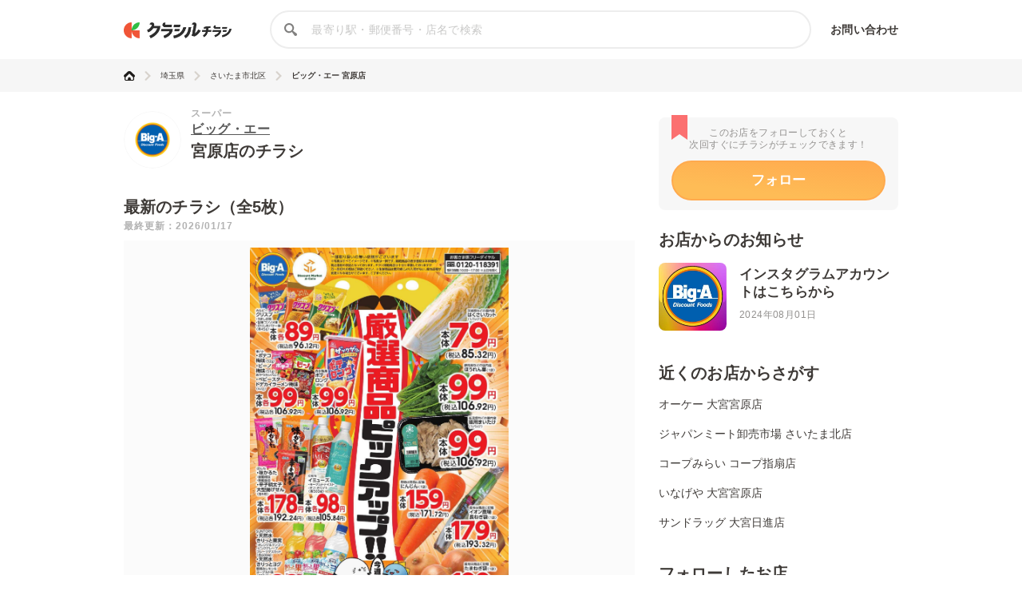

--- FILE ---
content_type: text/html; charset=utf-8
request_url: https://www.google.com/recaptcha/api2/aframe
body_size: 268
content:
<!DOCTYPE HTML><html><head><meta http-equiv="content-type" content="text/html; charset=UTF-8"></head><body><script nonce="g656KmLG8kPFZRb3vI8g-w">/** Anti-fraud and anti-abuse applications only. See google.com/recaptcha */ try{var clients={'sodar':'https://pagead2.googlesyndication.com/pagead/sodar?'};window.addEventListener("message",function(a){try{if(a.source===window.parent){var b=JSON.parse(a.data);var c=clients[b['id']];if(c){var d=document.createElement('img');d.src=c+b['params']+'&rc='+(localStorage.getItem("rc::a")?sessionStorage.getItem("rc::b"):"");window.document.body.appendChild(d);sessionStorage.setItem("rc::e",parseInt(sessionStorage.getItem("rc::e")||0)+1);localStorage.setItem("rc::h",'1768770632758');}}}catch(b){}});window.parent.postMessage("_grecaptcha_ready", "*");}catch(b){}</script></body></html>

--- FILE ---
content_type: application/javascript; charset=utf-8
request_url: https://fundingchoicesmessages.google.com/f/AGSKWxVeW2xkn53QXskM4_CQtJbYMGQVsp9-WlGGGZX7NL1aXSGgyuPvVjWWTzdwy6UNBSRFv2OvaQWALDQKwsfpYO9STU-gDJdRx9ylVvKydWWkrajc7XAcf4rpI_lUMpPiaiWg2CCDTFhYdlhPlBRU8jIgzyV74BsZE-AbvWzPlKIx82rQ1kFaAUdNJ61x/_/Adsplex-/ad132m./ads/sidebar-/adtopmidsky./bizad.
body_size: -1291
content:
window['a3c2be2b-f99c-456a-b4fa-f0eb2c0071a4'] = true;